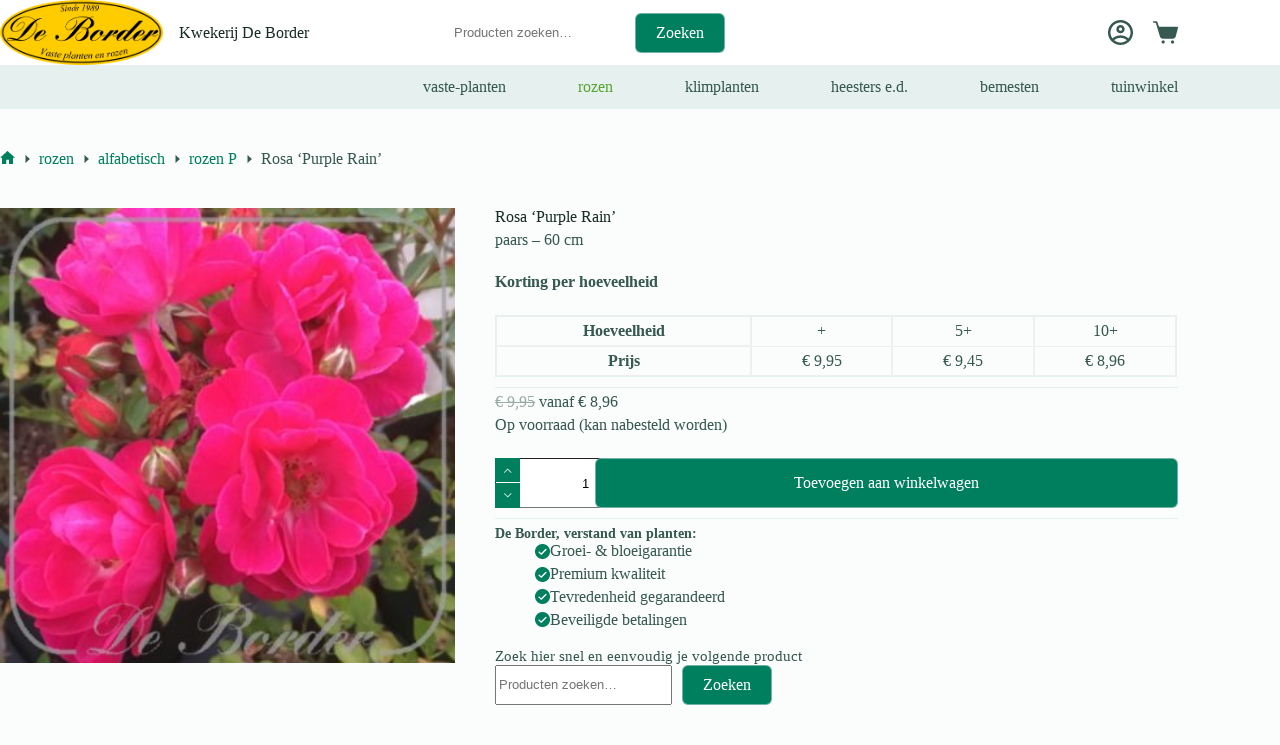

--- FILE ---
content_type: text/css
request_url: https://border.nl/wp-content/plugins/conditional-extra-fees-for-woocommerce-pro/public/css/conditional-fees-rule-woocommerce-public.css?ver=1.0.31.13
body_size: 1449
content:
/**
 * All of the CSS for your public-facing functionality should be
 * included in this file.
 */

.pi-cefw-optional-fees-list {
    list-style: none;
    margin-left: 0px;
    padding-left: 0px;
    font-size:16px;
    font-weight: 400;
}

.pi-cefw-optional-fees-list li {
    margin-left: 0px;
    padding-left: 0px;
    display:flex;
}

.pi-cefw-optional-fees-list li input.pi-cefw-optional-fees {
    margin-right: 10px !important;
}

.pi-condition-fees-cart-page {
    text-align: right;
}

/**
 * pitooltip Styles
 */

 .woocommerce-checkout-review-order-table:has(.pitooltip:hover), .shop_table:has(.pitooltip:hover) {
    overflow-x:visible;
 }

/* Base styles for the element that has a pitooltip */
[data-pitooltip],
.pitooltip {
    position: relative;
    cursor: pointer;
}

/* Base styles for the entire pitooltip */
[data-pitooltip]:before,
[data-pitooltip]:after,
.pitooltip:before,
.pitooltip:after {
    position: absolute;
    visibility: hidden;
    -ms-filter: "progid:DXImageTransform.Microsoft.Alpha(Opacity=0)";
    filter: progid:DXImageTransform.Microsoft.Alpha(Opacity=0);
    opacity: 0;
    -webkit-transition:
        opacity 0.2s ease-in-out,
        visibility 0.2s ease-in-out,
        -webkit-transform 0.2s cubic-bezier(0.71, 1.7, 0.77, 1.24);
    -moz-transition:
        opacity 0.2s ease-in-out,
        visibility 0.2s ease-in-out,
        -moz-transform 0.2s cubic-bezier(0.71, 1.7, 0.77, 1.24);
    transition:
        opacity 0.2s ease-in-out,
        visibility 0.2s ease-in-out,
        transform 0.2s cubic-bezier(0.71, 1.7, 0.77, 1.24);
    -webkit-transform: translate3d(0, 0, 0);
    -moz-transform: translate3d(0, 0, 0);
    transform: translate3d(0, 0, 0);
    pointer-events: none;
}

/* Show the entire pitooltip on hover and focus */
[data-pitooltip]:hover:before,
[data-pitooltip]:hover:after,
[data-pitooltip]:focus:before,
[data-pitooltip]:focus:after,
.pitooltip:hover:before,
.pitooltip:hover:after,
.pitooltip:focus:before,
.pitooltip:focus:after {
    visibility: visible;
    -ms-filter: "progid:DXImageTransform.Microsoft.Alpha(Opacity=100)";
    filter: progid:DXImageTransform.Microsoft.Alpha(Opacity=100);
    opacity: 1;
}

/* Base styles for the pitooltip's directional arrow */
.pitooltip:before,
[data-pitooltip]:before {
    z-index: 1001;
    border: 6px solid transparent;
    background: transparent;
    content: "";
}

/* Base styles for the pitooltip's content area */
.pitooltip:after,
[data-pitooltip]:after {
    z-index: 1000;
    padding: 8px;
    width: 160px;
    background-color: #000;
    background-color: hsla(0, 0%, 20%, 0.9);
    color: #fff;
    content: attr(data-pitooltip);
    font-size: 14px;
    line-height: 1.2;
}

/* Directions */

/* Top (default) */
.pitooltip {
    display: inline-flex;
    width: 20px;
    background: #ccc;
    text-align: center;
    margin-left: 15px;
    border-radius: 15px;
    height: 20px;
    align-items: center;
    justify-content: center;
}

[data-pitooltip]:before,
[data-pitooltip]:after,
.pitooltip:before,
.pitooltip:after,
.pitooltip-top:before,
.pitooltip-top:after {
    bottom: 100%;
    left: 50%;
}

[data-pitooltip]:before,
.pitooltip:before,
.pitooltip-top:before {
    margin-left: -6px;
    margin-bottom: -12px;
    border-top-color: #000;
    border-top-color: hsla(0, 0%, 20%, 0.9);
}

/* Horizontally align top/bottom pitooltips */
[data-pitooltip]:after,
.pitooltip:after,
.pitooltip-top:after {
    margin-left: -80px;
}

[data-pitooltip]:hover:before,
[data-pitooltip]:hover:after,
[data-pitooltip]:focus:before,
[data-pitooltip]:focus:after,
.pitooltip:hover:before,
.pitooltip:hover:after,
.pitooltip:focus:before,
.pitooltip:focus:after,
.pitooltip-top:hover:before,
.pitooltip-top:hover:after,
.pitooltip-top:focus:before,
.pitooltip-top:focus:after {
    -webkit-transform: translateY(-12px);
    -moz-transform: translateY(-12px);
    transform: translateY(-12px);
}

/* Left */
.pitooltip-left:before,
.pitooltip-left:after {
    right: 100%;
    bottom: 50%;
    left: auto;
}

.pitooltip-left:before {
    margin-left: 0;
    margin-right: -12px;
    margin-bottom: 0;
    border-top-color: transparent;
    border-left-color: #000;
    border-left-color: hsla(0, 0%, 20%, 0.9);
}

.pitooltip-left:hover:before,
.pitooltip-left:hover:after,
.pitooltip-left:focus:before,
.pitooltip-left:focus:after {
    -webkit-transform: translateX(-12px);
    -moz-transform: translateX(-12px);
    transform: translateX(-12px);
}

/* Bottom */
.pitooltip-bottom:before,
.pitooltip-bottom:after {
    top: 100%;
    bottom: auto;
    left: 50%;
}

.pitooltip-bottom:before {
    margin-top: -12px;
    margin-bottom: 0;
    border-top-color: transparent;
    border-bottom-color: #000;
    border-bottom-color: hsla(0, 0%, 20%, 0.9);
}

.pitooltip-bottom:hover:before,
.pitooltip-bottom:hover:after,
.pitooltip-bottom:focus:before,
.pitooltip-bottom:focus:after {
    -webkit-transform: translateY(12px);
    -moz-transform: translateY(12px);
    transform: translateY(12px);
}

/* Right */
.pitooltip-right:before,
.pitooltip-right:after {
    bottom: 50%;
    left: 100%;
}

.pitooltip-right:before {
    margin-bottom: 0;
    margin-left: -12px;
    border-top-color: transparent;
    border-right-color: #000;
    border-right-color: hsla(0, 0%, 20%, 0.9);
}

.pitooltip-right:hover:before,
.pitooltip-right:hover:after,
.pitooltip-right:focus:before,
.pitooltip-right:focus:after {
    -webkit-transform: translateX(12px);
    -moz-transform: translateX(12px);
    transform: translateX(12px);
}

/* Move directional arrows down a bit for left/right pitooltips */
.pitooltip-left:before,
.pitooltip-right:before {
    top: 3px;
}

/* Vertically center pitooltip content for left/right pitooltips */
.pitooltip-left:after,
.pitooltip-right:after {
    margin-left: 0;
    margin-bottom: -16px;
}

.pi-cefw-fee-link{
    margin-left:5px;
}

/* Styling for the link icon */
.pi-cefw-link-icon {
    display: inline-flex;
    width: 20px;
    height: 20px;
    background-color: #0066cc; /* Blue background color */
    color: white; /* White text color */
    border-radius: 50%; /* Make it circular */
    align-items: center;
    justify-content: center;
    font-size: 14px;
    font-weight: bold;
    text-decoration: none;
}

.pi-cefw-fee-link:hover .pi-cefw-link-icon {
    background-color: #004c99; /* Darker blue on hover */
}